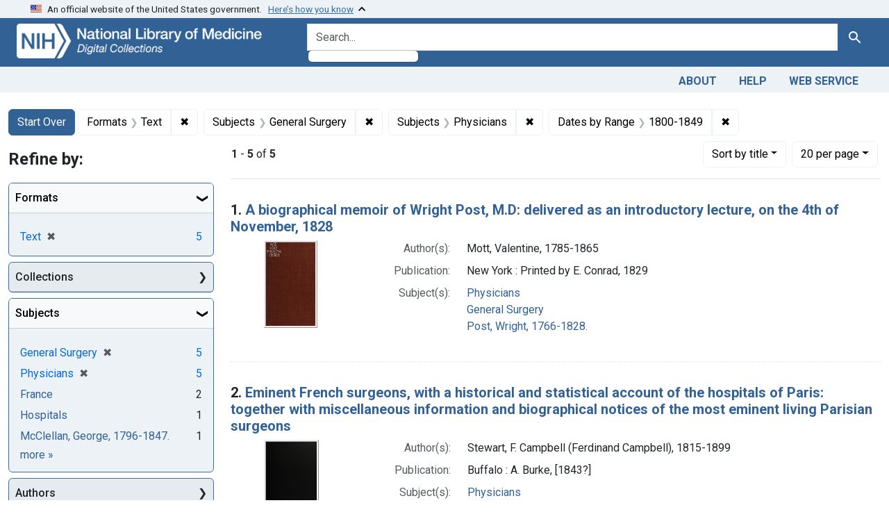

--- FILE ---
content_type: text/html; charset=utf-8
request_url: https://collections.nlm.nih.gov/?f%5Bdrep2.format%5D%5B%5D=Text&f%5Bdrep2.subjectAggregate%5D%5B%5D=General+Surgery&f%5Bdrep2.subjectAggregate%5D%5B%5D=Physicians&f%5Bexample_query_facet_field%5D%5B%5D=years_1800&per_page=20&sort=drep3.titleSortForm+asc
body_size: 65224
content:

<!DOCTYPE html>
<html class="no-js" lang="en">
  <head>
    <meta charset="utf-8">
    <meta http-equiv="Content-Type" content="text/html; charset=utf-8">
    <meta name="viewport" content="width=device-width, initial-scale=1, shrink-to-fit=no">

    <title>Formats: Text / Subjects: General Surgery and Physicians / Dates by Range: 1800-1849 - Digital Collections - National Library of Medicine Search Results</title>
    <script>
      document.querySelector('html').classList.remove('no-js');
    </script>
    <link href="https://collections.nlm.nih.gov/catalog/opensearch.xml" title="Digital Collections - National Library of Medicine" type="application/opensearchdescription+xml" rel="search" />
    <link rel="icon" type="image/x-icon" href="/assets/favicon-b8c01de62c74f0e46699ba411684c7102e20d583c37508a74752f5a737bd2a5c.ico" />
    <link rel="stylesheet" href="/assets/application-624872d75f01824887c553dc7f60b048da745266d14aa4fd754b4ca320e60de9.css" media="all" data-turbo-track="reload" />
      <script type="importmap" data-turbo-track="reload">{
  "imports": {
    "application": "/assets/application-1c4b701ec375046d9dcd62cbb577df29fd0bcd06fb8f2e5d3da4edef1f0b76e4.js",
    "@hotwired/turbo-rails": "/assets/turbo.min-c85b4c5406dd49df1f63e03a5b07120d39cc3e33bc2448f5e926b80514f9dfc8.js",
    "@hotwired/stimulus": "/assets/stimulus.min-dd364f16ec9504dfb72672295637a1c8838773b01c0b441bd41008124c407894.js",
    "@hotwired/stimulus-loading": "/assets/stimulus-loading-3576ce92b149ad5d6959438c6f291e2426c86df3b874c525b30faad51b0d96b3.js",
    "@github/auto-complete-element": "https://cdn.skypack.dev/@github/auto-complete-element",
    "@popperjs/core": "https://ga.jspm.io/npm:@popperjs/core@2.11.6/dist/umd/popper.min.js",
    "bootstrap": "https://ga.jspm.io/npm:bootstrap@5.2.2/dist/js/bootstrap.js",
    "chart.js": "https://ga.jspm.io/npm:chart.js@4.2.0/dist/chart.js",
    "@kurkle/color": "https://ga.jspm.io/npm:@kurkle/color@0.3.2/dist/color.esm.js",
    "blacklight/bookmark_toggle": "/assets/blacklight/bookmark_toggle-97b6e8357b4b80f49f7978d752d5b6e7e7f728fe9415742ab71b74418d689fad.js",
    "blacklight/button_focus": "/assets/blacklight/button_focus-9e15a08a7a1886d78f54ed5d25655a8a07a535dcdd4de584da5c6c6d47e4188c.js",
    "blacklight/checkbox_submit": "/assets/blacklight/checkbox_submit-7487e8aab30e3b1509ab58ee473b9a886d755332ade14642ecd98b4cff0c72ef.js",
    "blacklight/core": "/assets/blacklight/core-65db34d8f13f026bcc00abf2dc79a6d61c981f588e6e43b8ea002108656b0ae2.js",
    "blacklight": "/assets/blacklight/index-267e64c5525f71bbc998c7dcc67340a3a40ae3464988e067f0a65d7a8f5f58b3.js",
    "blacklight/modal": "/assets/blacklight/modal-68610e6a319400c036afd544e8c05c9d5cf1b64c06ec2f06c0e94e3952366553.js",
    "blacklight/modalForm": "/assets/blacklight/modalForm-02d8c117d37bf34110a491a76d0889980cb960ebfe1c1c2445e9de64e8637fee.js",
    "blacklight/search_context": "/assets/blacklight/search_context-73898e17aacbe00701917cb30c8edf9f3294ca3fa857f99e393bde1000dc4984.js",
    "blacklight-range-limit": "/assets/blacklight-range-limit/index-c720a19fcc320a3b6c8c7d971ec8b00fd470d7478346681356d611777b93f295.js",
    "controllers/application": "/assets/controllers/application-368d98631bccbf2349e0d4f8269afb3fe9625118341966de054759d96ea86c7e.js",
    "controllers/hello_controller": "/assets/controllers/hello_controller-549135e8e7c683a538c3d6d517339ba470fcfb79d62f738a0a089ba41851a554.js",
    "controllers": "/assets/controllers/index-2db729dddcc5b979110e98de4b6720f83f91a123172e87281d5a58410fc43806.js"
  }
}</script>
<link rel="modulepreload" href="/assets/application-1c4b701ec375046d9dcd62cbb577df29fd0bcd06fb8f2e5d3da4edef1f0b76e4.js">
<link rel="modulepreload" href="/assets/turbo.min-c85b4c5406dd49df1f63e03a5b07120d39cc3e33bc2448f5e926b80514f9dfc8.js">
<link rel="modulepreload" href="/assets/stimulus.min-dd364f16ec9504dfb72672295637a1c8838773b01c0b441bd41008124c407894.js">
<link rel="modulepreload" href="/assets/stimulus-loading-3576ce92b149ad5d6959438c6f291e2426c86df3b874c525b30faad51b0d96b3.js">
<link rel="modulepreload" href="https://cdn.skypack.dev/@github/auto-complete-element">
<link rel="modulepreload" href="https://ga.jspm.io/npm:@popperjs/core@2.11.6/dist/umd/popper.min.js">
<link rel="modulepreload" href="https://ga.jspm.io/npm:bootstrap@5.2.2/dist/js/bootstrap.js">
<link rel="modulepreload" href="https://ga.jspm.io/npm:chart.js@4.2.0/dist/chart.js">
<link rel="modulepreload" href="https://ga.jspm.io/npm:@kurkle/color@0.3.2/dist/color.esm.js">
<link rel="modulepreload" href="/assets/blacklight/bookmark_toggle-97b6e8357b4b80f49f7978d752d5b6e7e7f728fe9415742ab71b74418d689fad.js">
<link rel="modulepreload" href="/assets/blacklight/button_focus-9e15a08a7a1886d78f54ed5d25655a8a07a535dcdd4de584da5c6c6d47e4188c.js">
<link rel="modulepreload" href="/assets/blacklight/checkbox_submit-7487e8aab30e3b1509ab58ee473b9a886d755332ade14642ecd98b4cff0c72ef.js">
<link rel="modulepreload" href="/assets/blacklight/core-65db34d8f13f026bcc00abf2dc79a6d61c981f588e6e43b8ea002108656b0ae2.js">
<link rel="modulepreload" href="/assets/blacklight/index-267e64c5525f71bbc998c7dcc67340a3a40ae3464988e067f0a65d7a8f5f58b3.js">
<link rel="modulepreload" href="/assets/blacklight/modal-68610e6a319400c036afd544e8c05c9d5cf1b64c06ec2f06c0e94e3952366553.js">
<link rel="modulepreload" href="/assets/blacklight/modalForm-02d8c117d37bf34110a491a76d0889980cb960ebfe1c1c2445e9de64e8637fee.js">
<link rel="modulepreload" href="/assets/blacklight/search_context-73898e17aacbe00701917cb30c8edf9f3294ca3fa857f99e393bde1000dc4984.js">
<link rel="modulepreload" href="/assets/blacklight-range-limit/index-c720a19fcc320a3b6c8c7d971ec8b00fd470d7478346681356d611777b93f295.js">
<link rel="modulepreload" href="/assets/controllers/application-368d98631bccbf2349e0d4f8269afb3fe9625118341966de054759d96ea86c7e.js">
<link rel="modulepreload" href="/assets/controllers/hello_controller-549135e8e7c683a538c3d6d517339ba470fcfb79d62f738a0a089ba41851a554.js">
<link rel="modulepreload" href="/assets/controllers/index-2db729dddcc5b979110e98de4b6720f83f91a123172e87281d5a58410fc43806.js">
<script type="module">import "application"</script>
    <script src="https://code.jquery.com/jquery-3.7.1.min.js"></script>
    <meta name="csrf-param" content="authenticity_token" />
<meta name="csrf-token" content="cbp-2xI1Qvsdt4CjB-tA24HHS2faht8EJAWP44GRIsfWMVLRRDUXEIboSPnI7e7ghVWe3WRpeOPdIDN2nQTF3A" />
      <meta name="totalResults" content="5" />
<meta name="startIndex" content="0" />
<meta name="itemsPerPage" content="20" />

  <link rel="alternate" type="application/rss+xml" title="RSS for results" href="/catalog.rss?f%5Bdrep2.format%5D%5B%5D=Text&amp;f%5Bdrep2.subjectAggregate%5D%5B%5D=General+Surgery&amp;f%5Bdrep2.subjectAggregate%5D%5B%5D=Physicians&amp;f%5Bexample_query_facet_field%5D%5B%5D=years_1800&amp;per_page=20&amp;sort=drep3.titleSortForm+asc" />
  <link rel="alternate" type="application/atom+xml" title="Atom for results" href="/catalog.atom?f%5Bdrep2.format%5D%5B%5D=Text&amp;f%5Bdrep2.subjectAggregate%5D%5B%5D=General+Surgery&amp;f%5Bdrep2.subjectAggregate%5D%5B%5D=Physicians&amp;f%5Bexample_query_facet_field%5D%5B%5D=years_1800&amp;per_page=20&amp;sort=drep3.titleSortForm+asc" />
  <link rel="alternate" type="application/json" title="JSON" href="/catalog.json?f%5Bdrep2.format%5D%5B%5D=Text&amp;f%5Bdrep2.subjectAggregate%5D%5B%5D=General+Surgery&amp;f%5Bdrep2.subjectAggregate%5D%5B%5D=Physicians&amp;f%5Bexample_query_facet_field%5D%5B%5D=years_1800&amp;per_page=20&amp;sort=drep3.titleSortForm+asc" />


	<!-- Google Tag Manager -->
	<script>(function(w,d,s,l,i){w[l]=w[l]||[];w[l].push({'gtm.start': new Date().getTime(),event:'gtm.js'});var f=d.getElementsByTagName(s)[0], j=d.createElement(s),dl=l!='dataLayer'?'&l='+l:'';j.async=true;j.src='//www.googletagmanager.com/gtm.js?id='+i+dl;f.parentNode.insertBefore(j,f);})(window,document,'script','dataLayer','GTM-MT6MLL');</script>
	<!-- End Google Tag Manager -->
	
	<!-- json Structured Metadata -->
	
  </head>
  <body class="blacklight-catalog blacklight-catalog-index">
	<!-- Google Tag Manager -->
	<noscript><iframe src="//www.googletagmanager.com/ns.html?id=GTM-MT6MLL" height="0" width="0" style="display:none;visibility:hidden" title="googletagmanager"></iframe></noscript>
	<!-- End Google Tag Manager -->
    <nav id="skip-link" role="navigation" aria-label="Skip links">
      <a class="element-invisible element-focusable rounded-bottom py-2 px-3" data-turbolinks="false" href="#search_field">Skip to search</a>
      <a class="element-invisible element-focusable rounded-bottom py-2 px-3" data-turbolinks="false" href="#main-container">Skip to main content</a>
          <a class="element-invisible element-focusable rounded-bottom py-2 px-3" data-turbolinks="false" href="#documents">Skip to first result</a>

    </nav>
    <section class="govt-banner">
  <div class="container-fluid bg-secondary">
    <div class="container">
      <div class="accordion" id="uswdsbanner">
        <div class="accordion-item">
          <h2 class="accordion-header mb-0" id="headingOne">
            <button class="accordion-button shadow-none collapsed" type="button" data-bs-toggle="collapse" data-bs-target="#collapseOne" aria-expanded="true" aria-controls="collapseOne">
              <small> An official website of the United States government. &nbsp; <span class="bluelink">Here’s how you know</span></small>
            </button>
          </h2>
          <div id="collapseOne" class="accordion-collapse collapse" aria-labelledby="headingOne" data-bs-parent="#uswdsbanner">
            <div class="accordion-body">
              <div class="row">
                <div class="col-lg-6 col-md-12 col-12">
                  <p>
                    <img src="/icon-dot-gov.svg" class="img-fluid float-start pe-2 pb-4" alt="Govt building">
                    <strong>Official websites use .gov</strong>
                    <br> A <strong>.gov </strong>website belongs to an official government organization in the United States.
                  </p>
                </div>
                <div class="col-lg-6 col-md-12 col-12">
                  <p>
                    <img src="/icon-https.svg" class="img-fluid float-start pe-2 pb-4" alt="Secure accsess">
                    <strong>Secure .gov websites use HTTPS</strong>
                    <br> A <strong>lock ( <span class="icon-lock">
                        <svg xmlns="http://www.w3.org/2000/svg" width="14" height="16" viewBox="0 0 52 64" class="usa-banner__lock-image" role="img" aria-labelledby="banner-lock-title-default banner-lock-description-default" focusable="false">
                          <title id="banner-lock-title-default">Lock</title>
                          <desc id="banner-lock-description-default">A locked padlock</desc>
                          <path fill="#000000" fill-rule="evenodd" d="M26 0c10.493 0 19 8.507 19 19v9h3a4 4 0 0 1 4 4v28a4 4 0 0 1-4 4H4a4 4 0 0 1-4-4V32a4 4 0 0 1 4-4h3v-9C7 8.507 15.507 0 26 0zm0 8c-5.979 0-10.843 4.77-10.996 10.712L15 19v9h22v-9c0-6.075-4.925-11-11-11z" />
                        </svg>
                      </span> ) </strong> or <strong>https://</strong> means you’ve safely connected to the .gov website. Share sensitive information only on official, secure websites.
                  </p>
                </div>
              </div>
            </div>
          </div>
        </div>
      </div>
    </div>
  </div>
</section>

<div class="container-fluid bg-primary">
  <div class="container branding">	
    <div class="row py-2">
      <div class="col-lg-4 col-md-5 mb-1">
        <a href="/" id="anch_0"><img src="/images/digital_collections_white.png" class="img-fluid" alt="NLM Digital Collections"></a>
      </div>
      <div class="col-lg-8 col-md-7 ">
        <form class="search-query-form" action="https://collections.nlm.nih.gov/" accept-charset="UTF-8" method="get">
  <input type="hidden" name="per_page" value="20" autocomplete="off" />
<input type="hidden" name="sort" value="drep3.titleSortForm asc" autocomplete="off" />
<input type="hidden" name="f[drep2.format][]" value="Text" autocomplete="off" />
<input type="hidden" name="f[drep2.subjectAggregate][]" value="General Surgery" autocomplete="off" />
<input type="hidden" name="f[drep2.subjectAggregate][]" value="Physicians" autocomplete="off" />
<input type="hidden" name="f[example_query_facet_field][]" value="years_1800" autocomplete="off" />
  <div class="input-group">
    

      <input value="all_fields" autocomplete="off" type="hidden" name="search_field" id="search_field" />

    <label class="sr-only visually-hidden" for="q">search for</label>
      <auto-complete src="/catalog/suggest" for="autocomplete-popup" class="search-autocomplete-wrapper">
        <input placeholder="Search..." class="search-q q form-control rounded-left" aria-label="search for" aria-autocomplete="list" aria-controls="autocomplete-popup" type="search" name="q" id="q" />
        <ul id="autocomplete-popup" role="listbox" aria-label="search for"></ul>
      </auto-complete>

    
    <button class="btn btn-primary search-btn" type="submit" id="search"><span class="visually-hidden-sm me-sm-1 submit-search-text">Search</span><span class="blacklight-icons blacklight-icons-"><svg xmlns="http://www.w3.org/2000/svg" fill="currentColor" aria-hidden="true" width="24" height="24" viewBox="0 0 24 24">
  <path fill="none" d="M0 0h24v24H0V0z"/><path d="M15.5 14h-.79l-.28-.27C15.41 12.59 16 11.11 16 9.5 16 5.91 13.09 3 9.5 3S3 5.91 3 9.5 5.91 16 9.5 16c1.61 0 3.09-.59 4.23-1.57l.27.28v.79l5 4.99L20.49 19l-4.99-5zm-6 0C7.01 14 5 11.99 5 9.5S7.01 5 9.5 5 14 7.01 14 9.5 11.99 14 9.5 14z"/>
</svg>
</span></button>
  </div>
</form>

      </div>
    </div>
  </div>
</div>

<div class="container-fluid bg-secondary">
  <div class="container">
	<nav class="navbar navbar-expand navbar-light p-1">
      <ul class="navbar-nav ms-auto">
        <li class="nav-item"><a class="nav-link" href="/about">About</a></li>
        <li class="nav-item"><a class="nav-link" href="/help">Help</a></li>
        <li class="nav-item"><a class="nav-link" href="/web_service">Web Service</a></li>
      </ul>
    </nav>
  </div>  
</div>

    <main id="main-container" class="container mt-4" role="main" aria-label="Main content">
        <h1 class="sr-only visually-hidden top-content-title">Search</h1>


  <div id="appliedParams" class="clearfix constraints-container">
    <h2 class="sr-only visually-hidden">Search Constraints</h2>

  <a class="catalog_startOverLink btn btn-primary" href="/">Start Over</a>

    <span class="constraints-label sr-only visually-hidden">You searched for:</span>
    

    <span class="btn-group applied-filter constraint filter filter-drep2-format">
  <span class="constraint-value btn btn-outline-secondary">
      <span class="filter-name">Formats</span>
      <span class="filter-value" title="Text">Text</span>
  </span>
    <a class="btn btn-outline-secondary remove" href="https://collections.nlm.nih.gov/?f%5Bdrep2.subjectAggregate%5D%5B%5D=General+Surgery&amp;f%5Bdrep2.subjectAggregate%5D%5B%5D=Physicians&amp;f%5Bexample_query_facet_field%5D%5B%5D=years_1800&amp;per_page=20&amp;sort=drep3.titleSortForm+asc">
      <span class="remove-icon" aria-hidden="true">✖</span>
      <span class="sr-only visually-hidden">
        Remove constraint Formats: Text
      </span>
</a></span>

<span class="btn-group applied-filter constraint filter filter-drep2-subjectaggregate">
  <span class="constraint-value btn btn-outline-secondary">
      <span class="filter-name">Subjects</span>
      <span class="filter-value" title="General Surgery">General Surgery</span>
  </span>
    <a class="btn btn-outline-secondary remove" href="https://collections.nlm.nih.gov/?f%5Bdrep2.format%5D%5B%5D=Text&amp;f%5Bdrep2.subjectAggregate%5D%5B%5D=Physicians&amp;f%5Bexample_query_facet_field%5D%5B%5D=years_1800&amp;per_page=20&amp;sort=drep3.titleSortForm+asc">
      <span class="remove-icon" aria-hidden="true">✖</span>
      <span class="sr-only visually-hidden">
        Remove constraint Subjects: General Surgery
      </span>
</a></span>

<span class="btn-group applied-filter constraint filter filter-drep2-subjectaggregate">
  <span class="constraint-value btn btn-outline-secondary">
      <span class="filter-name">Subjects</span>
      <span class="filter-value" title="Physicians">Physicians</span>
  </span>
    <a class="btn btn-outline-secondary remove" href="https://collections.nlm.nih.gov/?f%5Bdrep2.format%5D%5B%5D=Text&amp;f%5Bdrep2.subjectAggregate%5D%5B%5D=General+Surgery&amp;f%5Bexample_query_facet_field%5D%5B%5D=years_1800&amp;per_page=20&amp;sort=drep3.titleSortForm+asc">
      <span class="remove-icon" aria-hidden="true">✖</span>
      <span class="sr-only visually-hidden">
        Remove constraint Subjects: Physicians
      </span>
</a></span>

<span class="btn-group applied-filter constraint filter filter-example_query_facet_field">
  <span class="constraint-value btn btn-outline-secondary">
      <span class="filter-name">Dates by Range</span>
      <span class="filter-value" title="1800-1849">1800-1849</span>
  </span>
    <a class="btn btn-outline-secondary remove" href="https://collections.nlm.nih.gov/?f%5Bdrep2.format%5D%5B%5D=Text&amp;f%5Bdrep2.subjectAggregate%5D%5B%5D=General+Surgery&amp;f%5Bdrep2.subjectAggregate%5D%5B%5D=Physicians&amp;per_page=20&amp;sort=drep3.titleSortForm+asc">
      <span class="remove-icon" aria-hidden="true">✖</span>
      <span class="sr-only visually-hidden">
        Remove constraint Dates by Range: 1800-1849
      </span>
</a></span>



</div>



      <div class="row">
  <div class="col-md-12">
    <div id="main-flashes">
      <div class="flash_messages">
    
    
    
    
</div>

    </div>
  </div>
</div>


      <div class="row">
            <section id="content" class="col-lg-9 order-last" aria-label="search results">
        





<div id="sortAndPerPage" class="sort-pagination d-md-flex justify-content-between" role="navigation" aria-label="Results navigation">
  <section class="paginate-section">
      <div class="page-links">
      <span class="page-entries">
        <strong>1</strong> - <strong>5</strong> of <strong>5</strong>
      </span>
    </div> 

</section>

  <div class="search-widgets">
        <div id="sort-dropdown" class="btn-group sort-dropdown">
  <button name="button" type="submit" class="btn btn-outline-secondary dropdown-toggle" aria-expanded="false" data-toggle="dropdown" data-bs-toggle="dropdown">Sort<span class="d-none d-sm-inline"> by title</span><span class="caret"></span></button>

  <div class="dropdown-menu" role="menu">
      <a class="dropdown-item " role="menuitem" href="/?f%5Bdrep2.format%5D%5B%5D=Text&amp;f%5Bdrep2.subjectAggregate%5D%5B%5D=General+Surgery&amp;f%5Bdrep2.subjectAggregate%5D%5B%5D=Physicians&amp;f%5Bexample_query_facet_field%5D%5B%5D=years_1800&amp;per_page=20&amp;sort=score+desc">relevance</a>
      <a class="dropdown-item active" role="menuitem" aria-current="page" href="/?f%5Bdrep2.format%5D%5B%5D=Text&amp;f%5Bdrep2.subjectAggregate%5D%5B%5D=General+Surgery&amp;f%5Bdrep2.subjectAggregate%5D%5B%5D=Physicians&amp;f%5Bexample_query_facet_field%5D%5B%5D=years_1800&amp;per_page=20&amp;sort=drep3.titleSortForm+asc">title</a>
  </div>
</div>



        <span class="sr-only visually-hidden">Number of results to display per page</span>
  <div id="per_page-dropdown" class="btn-group per_page-dropdown">
  <button name="button" type="submit" class="btn btn-outline-secondary dropdown-toggle" aria-expanded="false" data-toggle="dropdown" data-bs-toggle="dropdown">20<span class="sr-only visually-hidden"> per page</span><span class="d-none d-sm-inline"> per page</span><span class="caret"></span></button>

  <div class="dropdown-menu" role="menu">
      <a class="dropdown-item " role="menuitem" href="/?f%5Bdrep2.format%5D%5B%5D=Text&amp;f%5Bdrep2.subjectAggregate%5D%5B%5D=General+Surgery&amp;f%5Bdrep2.subjectAggregate%5D%5B%5D=Physicians&amp;f%5Bexample_query_facet_field%5D%5B%5D=years_1800&amp;per_page=10&amp;sort=drep3.titleSortForm+asc">10<span class="sr-only visually-hidden"> per page</span></a>
      <a class="dropdown-item active" role="menuitem" aria-current="page" href="/?f%5Bdrep2.format%5D%5B%5D=Text&amp;f%5Bdrep2.subjectAggregate%5D%5B%5D=General+Surgery&amp;f%5Bdrep2.subjectAggregate%5D%5B%5D=Physicians&amp;f%5Bexample_query_facet_field%5D%5B%5D=years_1800&amp;per_page=20&amp;sort=drep3.titleSortForm+asc">20<span class="sr-only visually-hidden"> per page</span></a>
      <a class="dropdown-item " role="menuitem" href="/?f%5Bdrep2.format%5D%5B%5D=Text&amp;f%5Bdrep2.subjectAggregate%5D%5B%5D=General+Surgery&amp;f%5Bdrep2.subjectAggregate%5D%5B%5D=Physicians&amp;f%5Bexample_query_facet_field%5D%5B%5D=years_1800&amp;per_page=50&amp;sort=drep3.titleSortForm+asc">50<span class="sr-only visually-hidden"> per page</span></a>
      <a class="dropdown-item " role="menuitem" href="/?f%5Bdrep2.format%5D%5B%5D=Text&amp;f%5Bdrep2.subjectAggregate%5D%5B%5D=General+Surgery&amp;f%5Bdrep2.subjectAggregate%5D%5B%5D=Physicians&amp;f%5Bexample_query_facet_field%5D%5B%5D=years_1800&amp;per_page=100&amp;sort=drep3.titleSortForm+asc">100<span class="sr-only visually-hidden"> per page</span></a>
  </div>
</div>


      

</div>
</div>


<h2 class="sr-only visually-hidden">Search Results</h2>

  <div id="documents" class="documents-list">
  <article data-document-id="nlm-nlmuid-56111340r-bk" data-document-counter="1" itemscope="itemscope" itemtype="http://schema.org/Thing" class="document document-position-1">
  
    <div class="document-main-section">
      <header class="documentHeader row">
  <h3 class="index_title document-title-heading col">

    <span class="document-counter">1. </span><a data-context-href="/catalog/nlm:nlmuid-56111340R-bk/track?counter=1&amp;document_id=nlm%3Anlmuid-56111340R-bk&amp;per_page=20&amp;search_id=1764151" data-context-method="post" itemprop="name" href="/catalog/nlm:nlmuid-56111340R-bk">A biographical memoir of Wright Post, M.D: delivered as an introductory lecture, on the 4th of November, 1828</a>
</h3>
    
</header>

      
  <div class="document-thumbnail">
    <a data-context-href="/catalog/nlm:nlmuid-56111340R-bk/track?counter=1&amp;document_id=nlm%3Anlmuid-56111340R-bk&amp;per_page=20&amp;search_id=1764151" data-context-method="post" aria-hidden="true" tabindex="-1" href="/catalog/nlm:nlmuid-56111340R-bk"><img alt="nlm:nlmuid-56111340R-bk" src="/thumb/nlm:nlmuid-56111340R-bk" /></a>
  </div>

      
      
      
<dl class="document-metadata dl-invert row">    <dt class="blacklight-drep2-authoraggregate col-md-3">    Author(s):
</dt>
  <dd class="col-md-9 blacklight-drep2-authoraggregate">    Mott, Valentine, 1785-1865
</dd>

    <dt class="blacklight-drep2-pubconcat col-md-3">    Publication:
</dt>
  <dd class="col-md-9 blacklight-drep2-pubconcat">    New York : Printed by E. Conrad, 1829
</dd>

    <dt class="blacklight-drep2-subjectaggregate col-md-3">    Subject(s):
</dt>
  <dd class="col-md-9 blacklight-drep2-subjectaggregate">    <a href="/?f%5Bdrep2.subjectAggregate%5D%5B%5D=Physicians">Physicians</a><br/><a href="/?f%5Bdrep2.subjectAggregate%5D%5B%5D=General+Surgery">General Surgery</a><br/><a href="/?f%5Bdrep2.subjectAggregate%5D%5B%5D=Post%2C+Wright%2C+1766-1828.">Post, Wright, 1766-1828.</a>
</dd>

</dl>


        
    </div>

  
</article><article data-document-id="nlm-nlmuid-2573022r-bk" data-document-counter="2" itemscope="itemscope" itemtype="http://schema.org/Thing" class="document document-position-2">
  
    <div class="document-main-section">
      <header class="documentHeader row">
  <h3 class="index_title document-title-heading col">

    <span class="document-counter">2. </span><a data-context-href="/catalog/nlm:nlmuid-2573022R-bk/track?counter=2&amp;document_id=nlm%3Anlmuid-2573022R-bk&amp;per_page=20&amp;search_id=1764151" data-context-method="post" itemprop="name" href="/catalog/nlm:nlmuid-2573022R-bk">Eminent French surgeons, with a historical and statistical account of the hospitals of Paris: together with miscellaneous information and biographical notices of the most eminent living Parisian surgeons</a>
</h3>
    
</header>

      
  <div class="document-thumbnail">
    <a data-context-href="/catalog/nlm:nlmuid-2573022R-bk/track?counter=2&amp;document_id=nlm%3Anlmuid-2573022R-bk&amp;per_page=20&amp;search_id=1764151" data-context-method="post" aria-hidden="true" tabindex="-1" href="/catalog/nlm:nlmuid-2573022R-bk"><img alt="nlm:nlmuid-2573022R-bk" src="/thumb/nlm:nlmuid-2573022R-bk" /></a>
  </div>

      
      
      
<dl class="document-metadata dl-invert row">    <dt class="blacklight-drep2-authoraggregate col-md-3">    Author(s):
</dt>
  <dd class="col-md-9 blacklight-drep2-authoraggregate">    Stewart, F. Campbell (Ferdinand Campbell), 1815-1899
</dd>

    <dt class="blacklight-drep2-pubconcat col-md-3">    Publication:
</dt>
  <dd class="col-md-9 blacklight-drep2-pubconcat">    Buffalo : A. Burke, [1843?]
</dd>

    <dt class="blacklight-drep2-subjectaggregate col-md-3">    Subject(s):
</dt>
  <dd class="col-md-9 blacklight-drep2-subjectaggregate">    <a href="/?f%5Bdrep2.subjectAggregate%5D%5B%5D=Physicians">Physicians</a><br/><a href="/?f%5Bdrep2.subjectAggregate%5D%5B%5D=General+Surgery">General Surgery</a><br/><a href="/?f%5Bdrep2.subjectAggregate%5D%5B%5D=Hospitals">Hospitals</a><br/><a href="/?f%5Bdrep2.subjectAggregate%5D%5B%5D=France">France</a>
</dd>

</dl>


        
    </div>

  
</article><article data-document-id="nlm-nlmuid-101470790-bk" data-document-counter="3" itemscope="itemscope" itemtype="http://schema.org/Thing" class="document document-position-3">
  
    <div class="document-main-section">
      <header class="documentHeader row">
  <h3 class="index_title document-title-heading col">

    <span class="document-counter">3. </span><a data-context-href="/catalog/nlm:nlmuid-101470790-bk/track?counter=3&amp;document_id=nlm%3Anlmuid-101470790-bk&amp;per_page=20&amp;search_id=1764151" data-context-method="post" itemprop="name" href="/catalog/nlm:nlmuid-101470790-bk">Lecture, introductory to a course, on surgery, in the University of Pennsylvania, containing: a short account of eminent British surgeons, physicians, scientific and literary men : delivered October 22, 1847</a>
</h3>
    
</header>

      
  <div class="document-thumbnail">
    <a data-context-href="/catalog/nlm:nlmuid-101470790-bk/track?counter=3&amp;document_id=nlm%3Anlmuid-101470790-bk&amp;per_page=20&amp;search_id=1764151" data-context-method="post" aria-hidden="true" tabindex="-1" href="/catalog/nlm:nlmuid-101470790-bk"><img alt="nlm:nlmuid-101470790-bk" src="/thumb/nlm:nlmuid-101470790-bk" /></a>
  </div>

      
      
      
<dl class="document-metadata dl-invert row">    <dt class="blacklight-drep2-authoraggregate col-md-3">    Author(s):
</dt>
  <dd class="col-md-9 blacklight-drep2-authoraggregate">    Gibson, William, 1788-1868
</dd>

    <dt class="blacklight-drep2-pubconcat col-md-3">    Publication:
</dt>
  <dd class="col-md-9 blacklight-drep2-pubconcat">    Philadelphia : J.G. Auner, 1847
</dd>

    <dt class="blacklight-drep2-subjectaggregate col-md-3">    Subject(s):
</dt>
  <dd class="col-md-9 blacklight-drep2-subjectaggregate">    <a href="/?f%5Bdrep2.subjectAggregate%5D%5B%5D=Physicians">Physicians</a><br/><a href="/?f%5Bdrep2.subjectAggregate%5D%5B%5D=General+Surgery">General Surgery</a><br/><a href="/?f%5Bdrep2.subjectAggregate%5D%5B%5D=United+Kingdom">United Kingdom</a>
</dd>

</dl>


        
    </div>

  
</article><article data-document-id="nlm-nlmuid-9514322-bk" data-document-counter="4" itemscope="itemscope" itemtype="http://schema.org/Thing" class="document document-position-4">
  
    <div class="document-main-section">
      <header class="documentHeader row">
  <h3 class="index_title document-title-heading col">

    <span class="document-counter">4. </span><a data-context-href="/catalog/nlm:nlmuid-9514322-bk/track?counter=4&amp;document_id=nlm%3Anlmuid-9514322-bk&amp;per_page=20&amp;search_id=1764151" data-context-method="post" itemprop="name" href="/catalog/nlm:nlmuid-9514322-bk">Memoir of George McClellan, M.D: a lecture introductory to the course of the theory and practice of physic in the Medical Department of Pennsylvania College, for the session of 1847-48</a>
</h3>
    
</header>

      
  <div class="document-thumbnail">
    <a data-context-href="/catalog/nlm:nlmuid-9514322-bk/track?counter=4&amp;document_id=nlm%3Anlmuid-9514322-bk&amp;per_page=20&amp;search_id=1764151" data-context-method="post" aria-hidden="true" tabindex="-1" href="/catalog/nlm:nlmuid-9514322-bk"><img alt="nlm:nlmuid-9514322-bk" src="/thumb/nlm:nlmuid-9514322-bk" /></a>
  </div>

      
      
      
<dl class="document-metadata dl-invert row">    <dt class="blacklight-drep2-authoraggregate col-md-3">    Author(s):
</dt>
  <dd class="col-md-9 blacklight-drep2-authoraggregate">    Darrach, William, 1796-1865
</dd>

    <dt class="blacklight-drep2-pubconcat col-md-3">    Publication:
</dt>
  <dd class="col-md-9 blacklight-drep2-pubconcat">    Philadelphia : King &amp; Baird, printers, 1847
</dd>

    <dt class="blacklight-drep2-subjectaggregate col-md-3">    Subject(s):
</dt>
  <dd class="col-md-9 blacklight-drep2-subjectaggregate">    <a href="/?f%5Bdrep2.subjectAggregate%5D%5B%5D=Physicians">Physicians</a><br/><a href="/?f%5Bdrep2.subjectAggregate%5D%5B%5D=General+Surgery">General Surgery</a><br/><a href="/?f%5Bdrep2.subjectAggregate%5D%5B%5D=McClellan%2C+George%2C+1796-1847.">McClellan, George, 1796-1847.</a>
</dd>

</dl>


        
    </div>

  
</article><article data-document-id="nlm-nlmuid-56431340r-bk" data-document-counter="5" itemscope="itemscope" itemtype="http://schema.org/Thing" class="document document-position-5">
  
    <div class="document-main-section">
      <header class="documentHeader row">
  <h3 class="index_title document-title-heading col">

    <span class="document-counter">5. </span><a data-context-href="/catalog/nlm:nlmuid-56431340R-bk/track?counter=5&amp;document_id=nlm%3Anlmuid-56431340R-bk&amp;per_page=20&amp;search_id=1764151" data-context-method="post" itemprop="name" href="/catalog/nlm:nlmuid-56431340R-bk">Sketches of the character and writings of eminent living surgeons and physicians of Paris</a>
</h3>
    
</header>

      
  <div class="document-thumbnail">
    <a data-context-href="/catalog/nlm:nlmuid-56431340R-bk/track?counter=5&amp;document_id=nlm%3Anlmuid-56431340R-bk&amp;per_page=20&amp;search_id=1764151" data-context-method="post" aria-hidden="true" tabindex="-1" href="/catalog/nlm:nlmuid-56431340R-bk"><img alt="nlm:nlmuid-56431340R-bk" src="/thumb/nlm:nlmuid-56431340R-bk" /></a>
  </div>

      
      
      
<dl class="document-metadata dl-invert row">    <dt class="blacklight-drep2-authoraggregate col-md-3">    Author(s):
</dt>
  <dd class="col-md-9 blacklight-drep2-authoraggregate">    J. L. H. P. (Jean Louis Hippolyte Peisse), 1803-1880
</dd>

    <dt class="blacklight-drep2-pubconcat col-md-3">    Publication:
</dt>
  <dd class="col-md-9 blacklight-drep2-pubconcat">    Boston : Carter, Hendee and Babcock, 1831
</dd>

    <dt class="blacklight-drep2-subjectaggregate col-md-3">    Subject(s):
</dt>
  <dd class="col-md-9 blacklight-drep2-subjectaggregate">    <a href="/?f%5Bdrep2.subjectAggregate%5D%5B%5D=Physicians">Physicians</a><br/><a href="/?f%5Bdrep2.subjectAggregate%5D%5B%5D=General+Surgery">General Surgery</a><br/><a href="/?f%5Bdrep2.subjectAggregate%5D%5B%5D=France">France</a>
</dd>

</dl>


        
    </div>

  
</article>
</div>





    </section>

    <section id="sidebar" class="page-sidebar col-lg-3 order-first" aria-label="limit your search">
            <div id="facets" class="facets sidenav facets-toggleable-md">
  <div class="facets-header">
    <h2 class="facets-heading">Refine by:</h2>

    <button class="navbar-toggler navbar-toggler-right" type="button" data-toggle="collapse" data-target="#facet-panel-collapse" data-bs-toggle="collapse" data-bs-target="#facet-panel-collapse" aria-controls="facet-panel-collapse" aria-expanded="false" aria-label="Toggle facets">
      <span data-show-label>Show facets</span>
      <span data-hide-label>Hide facets</span>
</button>  </div>

  <div id="facet-panel-collapse" class="facets-collapse collapse">
          <div class="card facet-limit blacklight-drep2.format facet-limit-active">
  <h3 class="card-header p-0 facet-field-heading" id="facet-drep2-format-header">
    <button
      type="button"
      class="btn w-100 d-block btn-block p-2 text-start text-left collapse-toggle "
      data-toggle="collapse"
      data-bs-toggle="collapse"
      data-target="#facet-drep2-format"
      data-bs-target="#facet-drep2-format"
      aria-expanded="true"
    >
          Formats

    </button>
  </h3>
  <div id="facet-drep2-format" aria-labelledby="facet-drep2-format-header" class="panel-collapse facet-content collapse show">
    <div class="card-body">
          
    <ul class="facet-values list-unstyled">
      <li><span class="facet-label"><span class="selected">Text</span><a class="remove" rel="nofollow" href="https://collections.nlm.nih.gov/?f%5Bdrep2.subjectAggregate%5D%5B%5D=General+Surgery&amp;f%5Bdrep2.subjectAggregate%5D%5B%5D=Physicians&amp;f%5Bexample_query_facet_field%5D%5B%5D=years_1800&amp;per_page=20&amp;sort=drep3.titleSortForm+asc"><span class="remove-icon" aria-hidden="true">✖</span><span class="sr-only visually-hidden">[remove]</span></a></span><span class="selected facet-count">5</span></li>
    </ul>


    </div>
  </div>
</div>
<div class="card facet-limit blacklight-drep2.isMemberOfCollection ">
  <h3 class="card-header p-0 facet-field-heading" id="facet-drep2-ismemberofcollection-header">
    <button
      type="button"
      class="btn w-100 d-block btn-block p-2 text-start text-left collapse-toggle collapsed"
      data-toggle="collapse"
      data-bs-toggle="collapse"
      data-target="#facet-drep2-ismemberofcollection"
      data-bs-target="#facet-drep2-ismemberofcollection"
      aria-expanded="false"
    >
          Collections

    </button>
  </h3>
  <div id="facet-drep2-ismemberofcollection" aria-labelledby="facet-drep2-ismemberofcollection-header" class="panel-collapse facet-content collapse ">
    <div class="card-body">
          
    <ul class="facet-values list-unstyled">
      <li><span class="facet-label"><a class="facet-select" rel="nofollow" href="/?f%5Bdrep2.format%5D%5B%5D=Text&amp;f%5Bdrep2.isMemberOfCollection%5D%5B%5D=DREPMIA&amp;f%5Bdrep2.subjectAggregate%5D%5B%5D=General+Surgery&amp;f%5Bdrep2.subjectAggregate%5D%5B%5D=Physicians&amp;f%5Bexample_query_facet_field%5D%5B%5D=years_1800&amp;per_page=20&amp;sort=drep3.titleSortForm+asc">Medicine in the Americas, 1610-1920</a></span><span class="facet-count">5</span></li>
    </ul>


    </div>
  </div>
</div>
<div class="card facet-limit blacklight-drep2.subjectAggregate facet-limit-active">
  <h3 class="card-header p-0 facet-field-heading" id="facet-drep2-subjectaggregate-header">
    <button
      type="button"
      class="btn w-100 d-block btn-block p-2 text-start text-left collapse-toggle "
      data-toggle="collapse"
      data-bs-toggle="collapse"
      data-target="#facet-drep2-subjectaggregate"
      data-bs-target="#facet-drep2-subjectaggregate"
      aria-expanded="true"
    >
          Subjects

    </button>
  </h3>
  <div id="facet-drep2-subjectaggregate" aria-labelledby="facet-drep2-subjectaggregate-header" class="panel-collapse facet-content collapse show">
    <div class="card-body">
          
    <ul class="facet-values list-unstyled">
      <li><span class="facet-label"><span class="selected">General Surgery</span><a class="remove" rel="nofollow" href="https://collections.nlm.nih.gov/?f%5Bdrep2.format%5D%5B%5D=Text&amp;f%5Bdrep2.subjectAggregate%5D%5B%5D=Physicians&amp;f%5Bexample_query_facet_field%5D%5B%5D=years_1800&amp;per_page=20&amp;sort=drep3.titleSortForm+asc"><span class="remove-icon" aria-hidden="true">✖</span><span class="sr-only visually-hidden">[remove]</span></a></span><span class="selected facet-count">5</span></li><li><span class="facet-label"><span class="selected">Physicians</span><a class="remove" rel="nofollow" href="https://collections.nlm.nih.gov/?f%5Bdrep2.format%5D%5B%5D=Text&amp;f%5Bdrep2.subjectAggregate%5D%5B%5D=General+Surgery&amp;f%5Bexample_query_facet_field%5D%5B%5D=years_1800&amp;per_page=20&amp;sort=drep3.titleSortForm+asc"><span class="remove-icon" aria-hidden="true">✖</span><span class="sr-only visually-hidden">[remove]</span></a></span><span class="selected facet-count">5</span></li><li><span class="facet-label"><a class="facet-select" rel="nofollow" href="/?f%5Bdrep2.format%5D%5B%5D=Text&amp;f%5Bdrep2.subjectAggregate%5D%5B%5D=General+Surgery&amp;f%5Bdrep2.subjectAggregate%5D%5B%5D=Physicians&amp;f%5Bdrep2.subjectAggregate%5D%5B%5D=France&amp;f%5Bexample_query_facet_field%5D%5B%5D=years_1800&amp;per_page=20&amp;sort=drep3.titleSortForm+asc">France</a></span><span class="facet-count">2</span></li><li><span class="facet-label"><a class="facet-select" rel="nofollow" href="/?f%5Bdrep2.format%5D%5B%5D=Text&amp;f%5Bdrep2.subjectAggregate%5D%5B%5D=General+Surgery&amp;f%5Bdrep2.subjectAggregate%5D%5B%5D=Physicians&amp;f%5Bdrep2.subjectAggregate%5D%5B%5D=Hospitals&amp;f%5Bexample_query_facet_field%5D%5B%5D=years_1800&amp;per_page=20&amp;sort=drep3.titleSortForm+asc">Hospitals</a></span><span class="facet-count">1</span></li><li><span class="facet-label"><a class="facet-select" rel="nofollow" href="/?f%5Bdrep2.format%5D%5B%5D=Text&amp;f%5Bdrep2.subjectAggregate%5D%5B%5D=General+Surgery&amp;f%5Bdrep2.subjectAggregate%5D%5B%5D=Physicians&amp;f%5Bdrep2.subjectAggregate%5D%5B%5D=McClellan%2C+George%2C+1796-1847.&amp;f%5Bexample_query_facet_field%5D%5B%5D=years_1800&amp;per_page=20&amp;sort=drep3.titleSortForm+asc">McClellan, George, 1796-1847.</a></span><span class="facet-count">1</span></li>
    </ul>


        <div class="more_facets">
          <a data-blacklight-modal="trigger" data-turbo="false" href="/catalog/facet/drep2.subjectAggregate?f%5Bdrep2.format%5D%5B%5D=Text&amp;f%5Bdrep2.subjectAggregate%5D%5B%5D=General+Surgery&amp;f%5Bdrep2.subjectAggregate%5D%5B%5D=Physicians&amp;f%5Bexample_query_facet_field%5D%5B%5D=years_1800&amp;per_page=20&amp;sort=drep3.titleSortForm+asc">more <span class="sr-only visually-hidden">Subjects</span> »</a>
        </div>
    </div>
  </div>
</div>
<div class="card facet-limit blacklight-drep2.authorAggregate ">
  <h3 class="card-header p-0 facet-field-heading" id="facet-drep2-authoraggregate-header">
    <button
      type="button"
      class="btn w-100 d-block btn-block p-2 text-start text-left collapse-toggle collapsed"
      data-toggle="collapse"
      data-bs-toggle="collapse"
      data-target="#facet-drep2-authoraggregate"
      data-bs-target="#facet-drep2-authoraggregate"
      aria-expanded="false"
    >
          Authors

    </button>
  </h3>
  <div id="facet-drep2-authoraggregate" aria-labelledby="facet-drep2-authoraggregate-header" class="panel-collapse facet-content collapse ">
    <div class="card-body">
          
    <ul class="facet-values list-unstyled">
      <li><span class="facet-label"><a class="facet-select" rel="nofollow" href="/?f%5Bdrep2.authorAggregate%5D%5B%5D=Darrach%2C+William%2C+1796-1865&amp;f%5Bdrep2.format%5D%5B%5D=Text&amp;f%5Bdrep2.subjectAggregate%5D%5B%5D=General+Surgery&amp;f%5Bdrep2.subjectAggregate%5D%5B%5D=Physicians&amp;f%5Bexample_query_facet_field%5D%5B%5D=years_1800&amp;per_page=20&amp;sort=drep3.titleSortForm+asc">Darrach, William, 1796-1865</a></span><span class="facet-count">1</span></li><li><span class="facet-label"><a class="facet-select" rel="nofollow" href="/?f%5Bdrep2.authorAggregate%5D%5B%5D=Gibson%2C+William%2C+1788-1868&amp;f%5Bdrep2.format%5D%5B%5D=Text&amp;f%5Bdrep2.subjectAggregate%5D%5B%5D=General+Surgery&amp;f%5Bdrep2.subjectAggregate%5D%5B%5D=Physicians&amp;f%5Bexample_query_facet_field%5D%5B%5D=years_1800&amp;per_page=20&amp;sort=drep3.titleSortForm+asc">Gibson, William, 1788-1868</a></span><span class="facet-count">1</span></li><li><span class="facet-label"><a class="facet-select" rel="nofollow" href="/?f%5Bdrep2.authorAggregate%5D%5B%5D=J.+L.+H.+P.+%28Jean+Louis+Hippolyte+Peisse%29%2C+1803-1880&amp;f%5Bdrep2.format%5D%5B%5D=Text&amp;f%5Bdrep2.subjectAggregate%5D%5B%5D=General+Surgery&amp;f%5Bdrep2.subjectAggregate%5D%5B%5D=Physicians&amp;f%5Bexample_query_facet_field%5D%5B%5D=years_1800&amp;per_page=20&amp;sort=drep3.titleSortForm+asc">J. L. H. P. (Jean Louis Hippolyte Peisse), 1803-1880</a></span><span class="facet-count">1</span></li><li><span class="facet-label"><a class="facet-select" rel="nofollow" href="/?f%5Bdrep2.authorAggregate%5D%5B%5D=Mott%2C+Valentine%2C+1785-1865&amp;f%5Bdrep2.format%5D%5B%5D=Text&amp;f%5Bdrep2.subjectAggregate%5D%5B%5D=General+Surgery&amp;f%5Bdrep2.subjectAggregate%5D%5B%5D=Physicians&amp;f%5Bexample_query_facet_field%5D%5B%5D=years_1800&amp;per_page=20&amp;sort=drep3.titleSortForm+asc">Mott, Valentine, 1785-1865</a></span><span class="facet-count">1</span></li><li><span class="facet-label"><a class="facet-select" rel="nofollow" href="/?f%5Bdrep2.authorAggregate%5D%5B%5D=Stewart%2C+F.+Campbell+%28Ferdinand+Campbell%29%2C+1815-1899&amp;f%5Bdrep2.format%5D%5B%5D=Text&amp;f%5Bdrep2.subjectAggregate%5D%5B%5D=General+Surgery&amp;f%5Bdrep2.subjectAggregate%5D%5B%5D=Physicians&amp;f%5Bexample_query_facet_field%5D%5B%5D=years_1800&amp;per_page=20&amp;sort=drep3.titleSortForm+asc">Stewart, F. Campbell (Ferdinand Campbell), 1815-1899</a></span><span class="facet-count">1</span></li>
    </ul>


    </div>
  </div>
</div>
<div class="card facet-limit blacklight-drep2.titleMain ">
  <h3 class="card-header p-0 facet-field-heading" id="facet-drep2-titlemain-header">
    <button
      type="button"
      class="btn w-100 d-block btn-block p-2 text-start text-left collapse-toggle collapsed"
      data-toggle="collapse"
      data-bs-toggle="collapse"
      data-target="#facet-drep2-titlemain"
      data-bs-target="#facet-drep2-titlemain"
      aria-expanded="false"
    >
          Titles

    </button>
  </h3>
  <div id="facet-drep2-titlemain" aria-labelledby="facet-drep2-titlemain-header" class="panel-collapse facet-content collapse ">
    <div class="card-body">
          
    <ul class="facet-values list-unstyled">
      <li><span class="facet-label"><a class="facet-select" rel="nofollow" href="/?f%5Bdrep2.format%5D%5B%5D=Text&amp;f%5Bdrep2.subjectAggregate%5D%5B%5D=General+Surgery&amp;f%5Bdrep2.subjectAggregate%5D%5B%5D=Physicians&amp;f%5Bdrep2.titleMain%5D%5B%5D=A+biographical+memoir+of+Wright+Post%2C+M.D%3A+delivered+as+an+introductory+lecture%2C+on+the+4th+of+November%2C+1828&amp;f%5Bexample_query_facet_field%5D%5B%5D=years_1800&amp;per_page=20&amp;sort=drep3.titleSortForm+asc">A biographical memoir of Wright Post, M.D: delivered as an introductory lecture, on the 4th of November, 1828</a></span><span class="facet-count">1</span></li><li><span class="facet-label"><a class="facet-select" rel="nofollow" href="/?f%5Bdrep2.format%5D%5B%5D=Text&amp;f%5Bdrep2.subjectAggregate%5D%5B%5D=General+Surgery&amp;f%5Bdrep2.subjectAggregate%5D%5B%5D=Physicians&amp;f%5Bdrep2.titleMain%5D%5B%5D=Eminent+French+surgeons%2C+with+a+historical+and+statistical+account+of+the+hospitals+of+Paris%3A+together+with+miscellaneous+information+and+biographical+notices+of+the+most+eminent+living+Parisian+surgeons&amp;f%5Bexample_query_facet_field%5D%5B%5D=years_1800&amp;per_page=20&amp;sort=drep3.titleSortForm+asc">Eminent French surgeons, with a historical and statistical account of the hospitals of Paris: together with miscellaneous information and biographical notices of the most eminent living Parisian surgeons</a></span><span class="facet-count">1</span></li><li><span class="facet-label"><a class="facet-select" rel="nofollow" href="/?f%5Bdrep2.format%5D%5B%5D=Text&amp;f%5Bdrep2.subjectAggregate%5D%5B%5D=General+Surgery&amp;f%5Bdrep2.subjectAggregate%5D%5B%5D=Physicians&amp;f%5Bdrep2.titleMain%5D%5B%5D=Lecture%2C+introductory+to+a+course%2C+on+surgery%2C+in+the+University+of+Pennsylvania%2C+containing%3A+a+short+account+of+eminent+British+surgeons%2C+physicians%2C+scientific+and+literary+men+%3A+delivered+October+22%2C+1847&amp;f%5Bexample_query_facet_field%5D%5B%5D=years_1800&amp;per_page=20&amp;sort=drep3.titleSortForm+asc">Lecture, introductory to a course, on surgery, in the University of Pennsylvania, containing: a short account of eminent British surgeons, physicians, scientific and literary men : delivered October 22, 1847</a></span><span class="facet-count">1</span></li><li><span class="facet-label"><a class="facet-select" rel="nofollow" href="/?f%5Bdrep2.format%5D%5B%5D=Text&amp;f%5Bdrep2.subjectAggregate%5D%5B%5D=General+Surgery&amp;f%5Bdrep2.subjectAggregate%5D%5B%5D=Physicians&amp;f%5Bdrep2.titleMain%5D%5B%5D=Memoir+of+George+McClellan%2C+M.D%3A+a+lecture+introductory+to+the+course+of+the+theory+and+practice+of+physic+in+the+Medical+Department+of+Pennsylvania+College%2C+for+the+session+of+1847-48&amp;f%5Bexample_query_facet_field%5D%5B%5D=years_1800&amp;per_page=20&amp;sort=drep3.titleSortForm+asc">Memoir of George McClellan, M.D: a lecture introductory to the course of the theory and practice of physic in the Medical Department of Pennsylvania College, for the session of 1847-48</a></span><span class="facet-count">1</span></li><li><span class="facet-label"><a class="facet-select" rel="nofollow" href="/?f%5Bdrep2.format%5D%5B%5D=Text&amp;f%5Bdrep2.subjectAggregate%5D%5B%5D=General+Surgery&amp;f%5Bdrep2.subjectAggregate%5D%5B%5D=Physicians&amp;f%5Bdrep2.titleMain%5D%5B%5D=Sketches+of+the+character+and+writings+of+eminent+living+surgeons+and+physicians+of+Paris&amp;f%5Bexample_query_facet_field%5D%5B%5D=years_1800&amp;per_page=20&amp;sort=drep3.titleSortForm+asc">Sketches of the character and writings of eminent living surgeons and physicians of Paris</a></span><span class="facet-count">1</span></li>
    </ul>


    </div>
  </div>
</div>
<div class="card facet-limit blacklight-drep2.language ">
  <h3 class="card-header p-0 facet-field-heading" id="facet-drep2-language-header">
    <button
      type="button"
      class="btn w-100 d-block btn-block p-2 text-start text-left collapse-toggle collapsed"
      data-toggle="collapse"
      data-bs-toggle="collapse"
      data-target="#facet-drep2-language"
      data-bs-target="#facet-drep2-language"
      aria-expanded="false"
    >
          Languages

    </button>
  </h3>
  <div id="facet-drep2-language" aria-labelledby="facet-drep2-language-header" class="panel-collapse facet-content collapse ">
    <div class="card-body">
          
    <ul class="facet-values list-unstyled">
      <li><span class="facet-label"><a class="facet-select" rel="nofollow" href="/?f%5Bdrep2.format%5D%5B%5D=Text&amp;f%5Bdrep2.language%5D%5B%5D=English&amp;f%5Bdrep2.subjectAggregate%5D%5B%5D=General+Surgery&amp;f%5Bdrep2.subjectAggregate%5D%5B%5D=Physicians&amp;f%5Bexample_query_facet_field%5D%5B%5D=years_1800&amp;per_page=20&amp;sort=drep3.titleSortForm+asc">English</a></span><span class="facet-count">5</span></li>
    </ul>


    </div>
  </div>
</div>
<div class="card facet-limit blacklight-drep2.subjectGenre ">
  <h3 class="card-header p-0 facet-field-heading" id="facet-drep2-subjectgenre-header">
    <button
      type="button"
      class="btn w-100 d-block btn-block p-2 text-start text-left collapse-toggle collapsed"
      data-toggle="collapse"
      data-bs-toggle="collapse"
      data-target="#facet-drep2-subjectgenre"
      data-bs-target="#facet-drep2-subjectgenre"
      aria-expanded="false"
    >
          Genre

    </button>
  </h3>
  <div id="facet-drep2-subjectgenre" aria-labelledby="facet-drep2-subjectgenre-header" class="panel-collapse facet-content collapse ">
    <div class="card-body">
          
    <ul class="facet-values list-unstyled">
      <li><span class="facet-label"><a class="facet-select" rel="nofollow" href="/?f%5Bdrep2.format%5D%5B%5D=Text&amp;f%5Bdrep2.subjectAggregate%5D%5B%5D=General+Surgery&amp;f%5Bdrep2.subjectAggregate%5D%5B%5D=Physicians&amp;f%5Bdrep2.subjectGenre%5D%5B%5D=Biography&amp;f%5Bexample_query_facet_field%5D%5B%5D=years_1800&amp;per_page=20&amp;sort=drep3.titleSortForm+asc">Biography</a></span><span class="facet-count">3</span></li><li><span class="facet-label"><a class="facet-select" rel="nofollow" href="/?f%5Bdrep2.format%5D%5B%5D=Text&amp;f%5Bdrep2.subjectAggregate%5D%5B%5D=General+Surgery&amp;f%5Bdrep2.subjectAggregate%5D%5B%5D=Physicians&amp;f%5Bdrep2.subjectGenre%5D%5B%5D=Biobibliography&amp;f%5Bexample_query_facet_field%5D%5B%5D=years_1800&amp;per_page=20&amp;sort=drep3.titleSortForm+asc">Biobibliography</a></span><span class="facet-count">1</span></li><li><span class="facet-label"><a class="facet-select" rel="nofollow" href="/?f%5Bdrep2.format%5D%5B%5D=Text&amp;f%5Bdrep2.subjectAggregate%5D%5B%5D=General+Surgery&amp;f%5Bdrep2.subjectAggregate%5D%5B%5D=Physicians&amp;f%5Bdrep2.subjectGenre%5D%5B%5D=Eulogy&amp;f%5Bexample_query_facet_field%5D%5B%5D=years_1800&amp;per_page=20&amp;sort=drep3.titleSortForm+asc">Eulogy</a></span><span class="facet-count">1</span></li><li><span class="facet-label"><a class="facet-select" rel="nofollow" href="/?f%5Bdrep2.format%5D%5B%5D=Text&amp;f%5Bdrep2.subjectAggregate%5D%5B%5D=General+Surgery&amp;f%5Bdrep2.subjectAggregate%5D%5B%5D=Physicians&amp;f%5Bdrep2.subjectGenre%5D%5B%5D=Lecture&amp;f%5Bexample_query_facet_field%5D%5B%5D=years_1800&amp;per_page=20&amp;sort=drep3.titleSortForm+asc">Lecture</a></span><span class="facet-count">1</span></li>
    </ul>


    </div>
  </div>
</div>
<div class="card facet-limit blacklight-drep2.rightsFacet ">
  <h3 class="card-header p-0 facet-field-heading" id="facet-drep2-rightsfacet-header">
    <button
      type="button"
      class="btn w-100 d-block btn-block p-2 text-start text-left collapse-toggle collapsed"
      data-toggle="collapse"
      data-bs-toggle="collapse"
      data-target="#facet-drep2-rightsfacet"
      data-bs-target="#facet-drep2-rightsfacet"
      aria-expanded="false"
    >
          Copyright

    </button>
  </h3>
  <div id="facet-drep2-rightsfacet" aria-labelledby="facet-drep2-rightsfacet-header" class="panel-collapse facet-content collapse ">
    <div class="card-body">
          
    <ul class="facet-values list-unstyled">
      <li><span class="facet-label"><a class="facet-select" rel="nofollow" href="/?f%5Bdrep2.format%5D%5B%5D=Text&amp;f%5Bdrep2.rightsFacet%5D%5B%5D=Public+domain&amp;f%5Bdrep2.subjectAggregate%5D%5B%5D=General+Surgery&amp;f%5Bdrep2.subjectAggregate%5D%5B%5D=Physicians&amp;f%5Bexample_query_facet_field%5D%5B%5D=years_1800&amp;per_page=20&amp;sort=drep3.titleSortForm+asc">Public domain</a></span><span class="facet-count">5</span></li>
    </ul>


    </div>
  </div>
</div>
<div class="card facet-limit blacklight-example_query_facet_field facet-limit-active">
  <h3 class="card-header p-0 facet-field-heading" id="facet-example_query_facet_field-header">
    <button
      type="button"
      class="btn w-100 d-block btn-block p-2 text-start text-left collapse-toggle "
      data-toggle="collapse"
      data-bs-toggle="collapse"
      data-target="#facet-example_query_facet_field"
      data-bs-target="#facet-example_query_facet_field"
      aria-expanded="true"
    >
          Dates by Range

    </button>
  </h3>
  <div id="facet-example_query_facet_field" aria-labelledby="facet-example_query_facet_field-header" class="panel-collapse facet-content collapse show">
    <div class="card-body">
          
    <ul class="facet-values list-unstyled">
      <li><span class="facet-label"><span class="selected">1800-1849</span><a class="remove" rel="nofollow" href="https://collections.nlm.nih.gov/?f%5Bdrep2.format%5D%5B%5D=Text&amp;f%5Bdrep2.subjectAggregate%5D%5B%5D=General+Surgery&amp;f%5Bdrep2.subjectAggregate%5D%5B%5D=Physicians&amp;per_page=20&amp;sort=drep3.titleSortForm+asc"><span class="remove-icon" aria-hidden="true">✖</span><span class="sr-only visually-hidden">[remove]</span></a></span><span class="selected facet-count">5</span></li>
    </ul>


    </div>
  </div>
</div>
<div class="card facet-limit blacklight-drepX.yearStartInt ">
  <h3 class="card-header p-0 facet-field-heading" id="facet-drepx-yearstartint-header">
    <button
      type="button"
      class="btn w-100 d-block btn-block p-2 text-start text-left collapse-toggle collapsed"
      data-toggle="collapse"
      data-bs-toggle="collapse"
      data-target="#facet-drepx-yearstartint"
      data-bs-target="#facet-drepx-yearstartint"
      aria-expanded="false"
    >
          Publication Year

    </button>
  </h3>
  <div id="facet-drepx-yearstartint" aria-labelledby="facet-drepx-yearstartint-header" class="panel-collapse facet-content collapse ">
    <div class="card-body">
          <div class="limit_content range_limit drepX.yearStartInt-config blrl-plot-config"
        data-chart-enabled="true"
        data-chart-segment-border-color="rgb(54, 162, 235)"
        data-chart-segment-bg-color="rgba(54, 162, 235, 0.5)"
        data-textual-facets="true"
        data-textual-facets-collapsible="true"
        data-range-list-heading-localized="Range List"
    >

      <!-- no results profile if missing is selected -->
        <div class="chart-wrapper mb-3" data-chart-wrapper="true" style="display: none; position: relative; width: 100%; aspect-ratio: 2;">
        </div>

        <form class="range_limit_form range_drepX.yearStartInt d-flex justify-content-center" action="https://collections.nlm.nih.gov/" accept-charset="UTF-8" method="get">
  <input type="hidden" name="per_page" value="20" autocomplete="off" />
<input type="hidden" name="sort" value="drep3.titleSortForm asc" autocomplete="off" />
<input type="hidden" name="f[drep2.format][]" value="Text" autocomplete="off" />
<input type="hidden" name="f[drep2.subjectAggregate][]" value="General Surgery" autocomplete="off" />
<input type="hidden" name="f[drep2.subjectAggregate][]" value="Physicians" autocomplete="off" />
<input type="hidden" name="f[example_query_facet_field][]" value="years_1800" autocomplete="off" />

  <div class="range-limit-input-group">
    <div class="d-flex justify-content-between align-items-end">
      <div class="d-flex flex-column mr-1 me-1">
  <label class="text-muted small mb-1" for="range_drepX.yearStartInt_begin">Begin</label>
  <input type="number" name="range[drepX.yearStartInt][begin]" id="range_drepX.yearStartInt_begin" value="1829" min="-2147483648" max="2147483648" class="form-control form-control-sm range_begin" />
</div>



      <div class="d-flex flex-column mr-1 me-1">
  <label class="text-muted small mb-1" for="range_drepX.yearStartInt_end">End</label>
  <input type="number" name="range[drepX.yearStartInt][end]" id="range_drepX.yearStartInt_end" value="1847" min="-2147483648" max="2147483648" class="form-control form-control-sm range_end" />
</div>


    </div>
    <div class="d-flex justify-content-end mt-2">
      <input type="submit" value="Apply limit" class="submit btn btn-sm btn-secondary" data-disable-with="Apply limit" />
    </div>
  </div>
</form>

          <div class="distribution chart_js">
            <!-- if we already fetched segments from solr, display them
                 here. Otherwise, display a link to fetch them, which JS
                 will AJAX fetch.  -->
              <ul class="facet-values list-unstyled ">
  <li><span class="facet-label"><a class="facet-select" rel="nofollow" href="/?f%5Bdrep2.format%5D%5B%5D=Text&amp;f%5Bdrep2.subjectAggregate%5D%5B%5D=General+Surgery&amp;f%5Bdrep2.subjectAggregate%5D%5B%5D=Physicians&amp;f%5Bexample_query_facet_field%5D%5B%5D=years_1800&amp;per_page=20&amp;range%5BdrepX.yearStartInt%5D%5Bbegin%5D=1000&amp;range%5BdrepX.yearStartInt%5D%5Bend%5D=1099&amp;sort=drep3.titleSortForm+asc"><span class="from" data-blrl-begin="1000">1000</span> to <span class="to" data-blrl-end="1099">1099</span></a></span><span class="facet-count">0</span></li><li><span class="facet-label"><a class="facet-select" rel="nofollow" href="/?f%5Bdrep2.format%5D%5B%5D=Text&amp;f%5Bdrep2.subjectAggregate%5D%5B%5D=General+Surgery&amp;f%5Bdrep2.subjectAggregate%5D%5B%5D=Physicians&amp;f%5Bexample_query_facet_field%5D%5B%5D=years_1800&amp;per_page=20&amp;range%5BdrepX.yearStartInt%5D%5Bbegin%5D=1100&amp;range%5BdrepX.yearStartInt%5D%5Bend%5D=1199&amp;sort=drep3.titleSortForm+asc"><span class="from" data-blrl-begin="1100">1100</span> to <span class="to" data-blrl-end="1199">1199</span></a></span><span class="facet-count">0</span></li><li><span class="facet-label"><a class="facet-select" rel="nofollow" href="/?f%5Bdrep2.format%5D%5B%5D=Text&amp;f%5Bdrep2.subjectAggregate%5D%5B%5D=General+Surgery&amp;f%5Bdrep2.subjectAggregate%5D%5B%5D=Physicians&amp;f%5Bexample_query_facet_field%5D%5B%5D=years_1800&amp;per_page=20&amp;range%5BdrepX.yearStartInt%5D%5Bbegin%5D=1200&amp;range%5BdrepX.yearStartInt%5D%5Bend%5D=1299&amp;sort=drep3.titleSortForm+asc"><span class="from" data-blrl-begin="1200">1200</span> to <span class="to" data-blrl-end="1299">1299</span></a></span><span class="facet-count">0</span></li><li><span class="facet-label"><a class="facet-select" rel="nofollow" href="/?f%5Bdrep2.format%5D%5B%5D=Text&amp;f%5Bdrep2.subjectAggregate%5D%5B%5D=General+Surgery&amp;f%5Bdrep2.subjectAggregate%5D%5B%5D=Physicians&amp;f%5Bexample_query_facet_field%5D%5B%5D=years_1800&amp;per_page=20&amp;range%5BdrepX.yearStartInt%5D%5Bbegin%5D=1300&amp;range%5BdrepX.yearStartInt%5D%5Bend%5D=1399&amp;sort=drep3.titleSortForm+asc"><span class="from" data-blrl-begin="1300">1300</span> to <span class="to" data-blrl-end="1399">1399</span></a></span><span class="facet-count">0</span></li><li><span class="facet-label"><a class="facet-select" rel="nofollow" href="/?f%5Bdrep2.format%5D%5B%5D=Text&amp;f%5Bdrep2.subjectAggregate%5D%5B%5D=General+Surgery&amp;f%5Bdrep2.subjectAggregate%5D%5B%5D=Physicians&amp;f%5Bexample_query_facet_field%5D%5B%5D=years_1800&amp;per_page=20&amp;range%5BdrepX.yearStartInt%5D%5Bbegin%5D=1400&amp;range%5BdrepX.yearStartInt%5D%5Bend%5D=1499&amp;sort=drep3.titleSortForm+asc"><span class="from" data-blrl-begin="1400">1400</span> to <span class="to" data-blrl-end="1499">1499</span></a></span><span class="facet-count">0</span></li><li><span class="facet-label"><a class="facet-select" rel="nofollow" href="/?f%5Bdrep2.format%5D%5B%5D=Text&amp;f%5Bdrep2.subjectAggregate%5D%5B%5D=General+Surgery&amp;f%5Bdrep2.subjectAggregate%5D%5B%5D=Physicians&amp;f%5Bexample_query_facet_field%5D%5B%5D=years_1800&amp;per_page=20&amp;range%5BdrepX.yearStartInt%5D%5Bbegin%5D=1500&amp;range%5BdrepX.yearStartInt%5D%5Bend%5D=1599&amp;sort=drep3.titleSortForm+asc"><span class="from" data-blrl-begin="1500">1500</span> to <span class="to" data-blrl-end="1599">1599</span></a></span><span class="facet-count">0</span></li><li><span class="facet-label"><a class="facet-select" rel="nofollow" href="/?f%5Bdrep2.format%5D%5B%5D=Text&amp;f%5Bdrep2.subjectAggregate%5D%5B%5D=General+Surgery&amp;f%5Bdrep2.subjectAggregate%5D%5B%5D=Physicians&amp;f%5Bexample_query_facet_field%5D%5B%5D=years_1800&amp;per_page=20&amp;range%5BdrepX.yearStartInt%5D%5Bbegin%5D=1600&amp;range%5BdrepX.yearStartInt%5D%5Bend%5D=1699&amp;sort=drep3.titleSortForm+asc"><span class="from" data-blrl-begin="1600">1600</span> to <span class="to" data-blrl-end="1699">1699</span></a></span><span class="facet-count">0</span></li><li><span class="facet-label"><a class="facet-select" rel="nofollow" href="/?f%5Bdrep2.format%5D%5B%5D=Text&amp;f%5Bdrep2.subjectAggregate%5D%5B%5D=General+Surgery&amp;f%5Bdrep2.subjectAggregate%5D%5B%5D=Physicians&amp;f%5Bexample_query_facet_field%5D%5B%5D=years_1800&amp;per_page=20&amp;range%5BdrepX.yearStartInt%5D%5Bbegin%5D=1700&amp;range%5BdrepX.yearStartInt%5D%5Bend%5D=1799&amp;sort=drep3.titleSortForm+asc"><span class="from" data-blrl-begin="1700">1700</span> to <span class="to" data-blrl-end="1799">1799</span></a></span><span class="facet-count">0</span></li><li><span class="facet-label"><a class="facet-select" rel="nofollow" href="/?f%5Bdrep2.format%5D%5B%5D=Text&amp;f%5Bdrep2.subjectAggregate%5D%5B%5D=General+Surgery&amp;f%5Bdrep2.subjectAggregate%5D%5B%5D=Physicians&amp;f%5Bexample_query_facet_field%5D%5B%5D=years_1800&amp;per_page=20&amp;range%5BdrepX.yearStartInt%5D%5Bbegin%5D=1800&amp;range%5BdrepX.yearStartInt%5D%5Bend%5D=1899&amp;sort=drep3.titleSortForm+asc"><span class="from" data-blrl-begin="1800">1800</span> to <span class="to" data-blrl-end="1899">1899</span></a></span><span class="facet-count">5</span></li><li><span class="facet-label"><a class="facet-select" rel="nofollow" href="/?f%5Bdrep2.format%5D%5B%5D=Text&amp;f%5Bdrep2.subjectAggregate%5D%5B%5D=General+Surgery&amp;f%5Bdrep2.subjectAggregate%5D%5B%5D=Physicians&amp;f%5Bexample_query_facet_field%5D%5B%5D=years_1800&amp;per_page=20&amp;range%5BdrepX.yearStartInt%5D%5Bbegin%5D=1900&amp;range%5BdrepX.yearStartInt%5D%5Bend%5D=1999&amp;sort=drep3.titleSortForm+asc"><span class="from" data-blrl-begin="1900">1900</span> to <span class="to" data-blrl-end="1999">1999</span></a></span><span class="facet-count">0</span></li><li><span class="facet-label"><a class="facet-select" rel="nofollow" href="/?f%5Bdrep2.format%5D%5B%5D=Text&amp;f%5Bdrep2.subjectAggregate%5D%5B%5D=General+Surgery&amp;f%5Bdrep2.subjectAggregate%5D%5B%5D=Physicians&amp;f%5Bexample_query_facet_field%5D%5B%5D=years_1800&amp;per_page=20&amp;range%5BdrepX.yearStartInt%5D%5Bbegin%5D=2000&amp;range%5BdrepX.yearStartInt%5D%5Bend%5D=2026&amp;sort=drep3.titleSortForm+asc"><span class="from" data-blrl-begin="2000">2000</span> to <span class="to" data-blrl-end="2026">2026</span></a></span><span class="facet-count">0</span></li>
</ul>

          </div>

    </div>


    </div>
  </div>
</div>


  </div>
</div>

    </section>

      </div>
    </main>

    <footer class="footer bg-primary text-white">
<div class="container-fluid">
  <div class="container pt-2">
    <div class="row mt-3">
	  <div class="col-md-3 col-sm-6 col-6">
        <p><a href="https://www.nlm.nih.gov/socialmedia/index.html" class="text-white" id="anch_75">Connect with NLM</a></p>
        <ul class="list-inline social_media">
          <li class="list-inline-item"><a title="External link: please review our privacy policy." href="https://www.facebook.com/nationallibraryofmedicine"><img src="/images/facebook.svg" class="img-fluid bg-secondary" alt="Facebook"></a></li>
          <li class="list-inline-item"><a title="External link: please review our privacy policy." href="https://www.linkedin.com/company/national-library-of-medicine-nlm/"><img src="/images/linkedin.svg" class="img-fluid bg-secondary" alt="LinkedIn"></a></li>
          <li class="list-inline-item"><a title="External link: please review our privacy policy." href="https://x.com/NLM_NIH"><img src="/images/twitter.svg" class="img-fluid bg-secondary" alt="Twitter"></a></li>
          <li class="list-inline-item"><a title="External link: please review our privacy policy." href="https://www.youtube.com/user/NLMNIH"><img src="/images/youtube.svg" class="img-fluid bg-secondary" alt="You Tube"></a></li>
        </ul>
      </div>
      <div class="col-md-3 col-sm-6 col-6">
        <p class="address_footer text-white">National Library of Medicine<br>
        <a href="//www.google.com/maps/place/8600+Rockville+Pike,+Bethesda,+MD+20894/@38.9959508,-77.101021,17z/data=!3m1!4b1!4m5!3m4!1s0x89b7c95e25765ddb:0x19156f88b27635b8!8m2!3d38.9959508!4d-77.0988323" class="text-white" id="anch_77">8600 Rockville Pike <br>Bethesda, MD 20894</a></p>
      </div>	  
      <div class="col-md-3 col-sm-6 col-6">
        <p><a href="//www.nlm.nih.gov/web_policies.html" class="text-white" id="anch_78">Web Policies</a><br>
        <a href="//www.nih.gov/institutes-nih/nih-office-director/office-communications-public-liaison/freedom-information-act-office" class="text-white" id="anch_79">FOIA</a><br>
        <a href="//www.hhs.gov/vulnerability-disclosure-policy/index.html" class="text-white" id="anch_80">HHS Vulnerability Disclosure</a></p>
      </div>
      <div class="col-md-3 col-sm-6 col-6">
        <p><a class="supportLink text-white" href="//support.nlm.nih.gov?from=https://collections.nlm.nih.gov/?f%5Bdrep2.format%5D%5B%5D=Text&amp;f%5Bdrep2.subjectAggregate%5D%5B%5D=General+Surgery&amp;f%5Bdrep2.subjectAggregate%5D%5B%5D=Physicians&amp;f%5Bexample_query_facet_field%5D%5B%5D=years_1800&amp;per_page=20&amp;sort=drep3.titleSortForm+asc" id="anch_81">NLM Support Center</a> <br>
        <a href="//www.nlm.nih.gov/accessibility.html" class="text-white" id="anch_82">Accessibility</a><br>
        <a href="//www.nlm.nih.gov/careers/careers.html" class="text-white" id="anch_83">Careers</a></p>
      </div>
    </div>
    <div class="row">
      <div class="col-lg-12">
        <p class="mt-2 text-center"> <a class="text-white" href="//www.nlm.nih.gov/" id="anch_84">NLM</a> | <a class="text-white" href="https://www.nih.gov/" id="anch_85">NIH</a> | <a class="text-white" href="https://www.hhs.gov/" id="anch_86">HHS</a> | <a class="text-white" href="https://www.usa.gov/" id="anch_87">USA.gov</a></p>
      </div>
    </div>
  </div>
</div>
</footer>

    <dialog id="blacklight-modal" class="modal" data-turbo="false">
  <div class="modal-dialog modal-lg">
    <div class="modal-content">
    </div>
  </div>
</dialog>

  </body>
</html>
